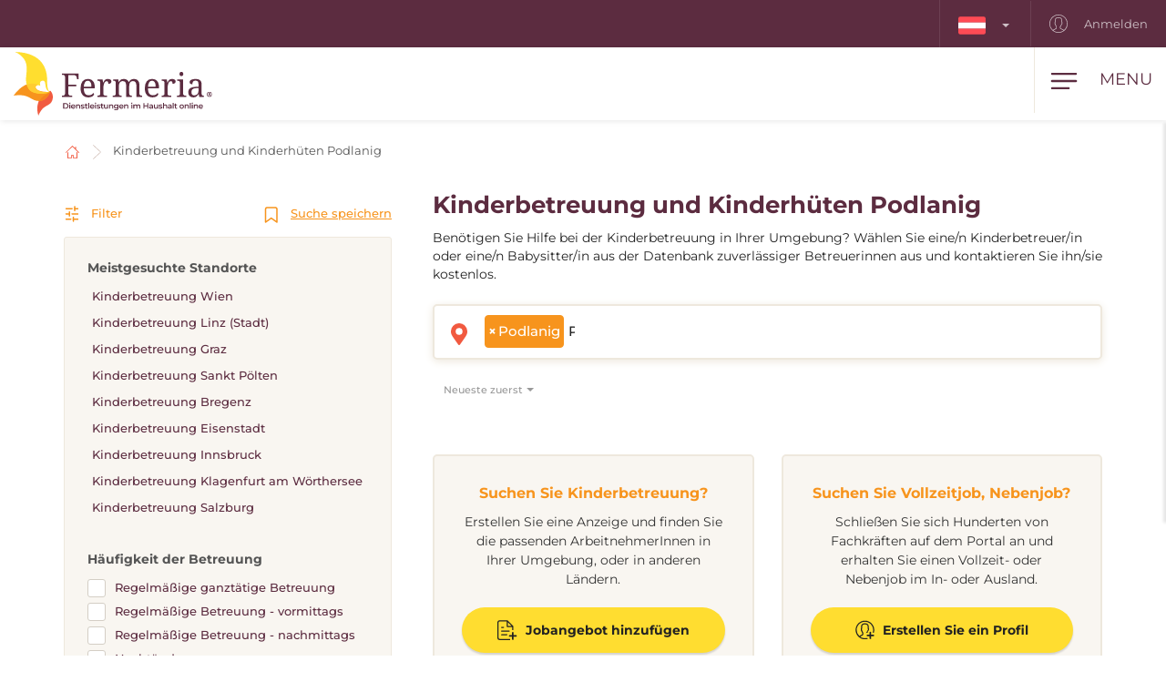

--- FILE ---
content_type: text/html; charset=utf-8
request_url: https://www.fermeria.at/kinderbetreuung-podlanig
body_size: 8488
content:
<!DOCTYPE html>
<html lang="at">
<head>
    <meta name="viewport" content="user-scalable=no, width=device-width, initial-scale=1, maximum-scale=1">
    <meta http-equiv="X-UA-Compatible" content="IE=edge,chrome=1">
    <meta charset="UTF-8">
    <meta name="robots" content="index,follow">

    <title id="snippet--title">        Kinderhüten, Kinderbetreuung, Babysitting, Au-pair Podlanig
 | Fermeria</title>
    <meta name="keywords" content="        Kinderbetreuer Podlanig
">
    <meta name="description" content="        Betreuung und Hüten von Kindern Podlanig. Wählen Sie eine/n zuverlässige/n Kinderbetreuer/in oder eine/n Babysitter/in aus unserer Datenbank aus und…">

    <link rel="apple-touch-icon" sizes="57x57" href="/assets/favicon/apple-icon-57x57.png">
    <link rel="apple-touch-icon" sizes="60x60" href="/assets/favicon/apple-icon-60x60.png">
    <link rel="apple-touch-icon" sizes="72x72" href="/assets/favicon/apple-icon-72x72.png">
    <link rel="apple-touch-icon" sizes="76x76" href="/assets/favicon/apple-icon-76x76.png">
    <link rel="apple-touch-icon" sizes="114x114" href="/assets/favicon/apple-icon-114x114.png">
    <link rel="apple-touch-icon" sizes="120x120" href="/assets/favicon/apple-icon-120x120.png">
    <link rel="apple-touch-icon" sizes="144x144" href="/assets/favicon/apple-icon-144x144.png">
    <link rel="apple-touch-icon" sizes="152x152" href="/assets/favicon/apple-icon-152x152.png">
    <link rel="apple-touch-icon" sizes="180x180" href="/assets/favicon/apple-icon-180x180.png">
    <link rel="icon" type="image/png" sizes="192x192" href="/assets/favicon/android-icon-192x192.png">
    <link rel="icon" type="image/png" sizes="32x32" href="/assets/favicon/favicon-32x32.png">
    <link rel="icon" type="image/png" sizes="96x96" href="/assets/favicon/favicon-96x96.png">
    <link rel="icon" type="image/png" sizes="16x16" href="/assets/favicon/favicon-16x16.png">
    <link rel="manifest" href="/assets/favicon/manifest.json">

    <meta name="msapplication-TileColor" content="#ffffff">
    <meta name="msapplication-TileImage" content="/assets/favicon/ms-icon-144x144.png">
    <meta name="theme-color" content="#ffffff">

<link rel="stylesheet" type="text/css" href="/webtemp/cssloader-2e325c818679.css?1769369351">
    <link rel="stylesheet" type="text/css" href="/assets/fonts/icomoon/style.css">

    <meta name="author" content="Fermeria">
    <meta property="og:title" content="        Kinderhüten, Kinderbetreuung, Babysitting, Au-pair Podlanig
">
    <meta property="og:url" content="https://www.fermeria.at/kinderbetreuung-podlanig">
    <meta property="og:site_name" content="Fermeria">
    <meta property="og:description" content="        Betreuung und Hüten von Kindern Podlanig. Wählen Sie eine/n zuverlässige/n Kinderbetreuer/in oder eine/n Babysitter/in aus unserer Datenbank aus und kontaktieren Sie ihn/sie kostenlos.
">
    <meta property="og:type" content="website">

        <meta property="og:image"
              content="https://www.fermeria.at/thumbs/400x400-fix-80/1-9276-seo-deti.jpg">
        <meta property="og:image:width" content="400">
        <meta property="og:image:height" content="400">


    

    <!-- display the login prompt -->
<script src="https://accounts.google.com/gsi/client" async defer></script>
    <div id="g_id_onload"
         data-client_id="264563794906-ttcn7lbbv96scujsa8fnth5nm4cj606i.apps.googleusercontent.com"
         data-context="signin"
         data-callback="googleLoginEndpoint"
         data-close_on_tap_outside="false">
    </div>

<script>
    // callback function that will be called when the user is successfully logged-in with Google
    function googleLoginEndpoint(googleUser) {
        $.nette.ajax({
            method: "POST",
            url: "https://www.fermeria.at/kinderbetreuung-podlanig?do=GoogleOneTapAuthorize",
            data: {"id_token":googleUser.credential}
        }).done(function(payload) {
            console.log(payload);
        });
    }
</script>


        <script>
            window.dataLayer = window.dataLayer || [];
            function gtag(){ dataLayer.push(arguments) };
        </script>

        <script>





        </script>

        <!-- Google Tag Manager -->
        <script>
            (function(w,d,s,l,i){ w[l]=w[l]||[];w[l].push({ 'gtm.start':
                    new Date().getTime(),event:'gtm.js'});var f=d.getElementsByTagName(s)[0],
                j=d.createElement(s),dl=l!='dataLayer'?'&l='+l:'';j.async=true;j.src=
                'https://www.googletagmanager.com/gtm.js?id='+i+dl;f.parentNode.insertBefore(j,f);
            })(window,document,'script','dataLayer',"GTM-T9T4TPJ");
        </script>
        <!-- End Google Tag Manager -->

            <link rel="canonical" href="https://www.fermeria.at/kinderbetreuung-podlanig">

</head>

<body  class="page page-at noscroll
 " id="bodySetting" data-filter-country="Postleitzahl oder Ort eingeben">

    <!-- Google Tag Manager (noscript) -->
    <noscript><iframe src="https://www.googletagmanager.com/ns.html?id=GTM-T9T4TPJ" height="0" width="0" style="display:none;visibility:hidden"></iframe></noscript>
    <!-- End Google Tag Manager (noscript) -->



    <div class="blur-filter">
        <main>
            <div class="container">    <ol class="breadcrumb hidden-print" vocab="http://schema.org/" typeof="BreadcrumbList">
        <li property="itemListElement" typeof="ListItem">
            <a property="item" typeof="WebPage" href="/">
                <img loading="lazy" src="/assets/icons/home.svg" width="19" height="17" alt="Startseite">
                <span property="name" class="hidden">Startseite</span>
            </a>
            <meta property="position" content="1">
        </li>
        <li>
            <a href="/kinderbetreuung">
                    Kinderbetreuung und Kinderhüten Podlanig
            </a>
        </li>
    </ol>
</div>

<div id="snippet--flashes"></div>

<div class="container-fluid text-center">
</div><div class="container">
    <div id="snippet--resultxs">
        <h1 class="h3 hidden-lg hidden-md h3-xs">
                Kinderbetreuung und Kinderhüten Podlanig
        </h1>
            <div class="intro-list intro-list-xs hidden-lg hidden-md mb30">
                <p>Benötigen Sie Hilfe bei der Kinderbetreuung in Ihrer Umgebung? Wählen Sie eine/n Kinderbetreuer/in oder eine/n Babysitter/in aus der Datenbank zuverlässiger Betreuerinnen aus und kontaktieren Sie ihn/sie kostenlos.</p>

            </div>
    </div>

<div class="filter-county-calendar-container hidden-lg hidden-md">
        <div class="filter-country">
            <select multiple="multiple" id="locality-filter-country-xs" name="locality">
                    <option value='29954' selected>Podlanig</option>
            </select>
        </div>
</div>

<div class="result-county-calendar-container hidden-lg hidden-md" id="calendarContent_xs">
    <div class="filter-date">
        <span>Tag</span>
        <input type="text" class="form-control">
    </div>
    <div class="filter-date-from">
        <span>Von</span>
        <input type="text" class="form-control">
    </div>
    <div class="filter-date-to">
        <span>bis</span>
        <input type="text" class="form-control">
    </div>
</div>
    <div class="profile-list-container">
        <div class="profile-lists-filter">
<div class="filter-heading">
    <div class="opencloseFilter">
        <img loading="lazy" class="icon" src="/assets/icons/filter-new.svg" alt="Filter">
        Filter
    </div>
    <div>
        <img loading="lazy" class="icon" src="/assets/icons/bookmark.svg" alt="Suche speichern">
        <a href="javascript:void(0)" data-toggle="modal" data-target="#search-filter-modal">
            Suche speichern
        </a>
    </div>
</div>
<hr class="filter-hr">
<div class="filter-content ">
    <!--
    <div class="filter-switch">
        <a n:href=":Front:ProfileChildren:default">
            <div class="btn-round btn-round-fill"></div>
            Stündliche Betreuung <img loading="lazy" data-toggle="tooltip" data-placement="right" title="Angebotene Dienstleistungen während des Tages" src="/assets/icons/info-filter.svg" class="svg-reset-icon" alt="Stündliche Betreuung" />
        </a>

        <a n:href=":Front:ProfileChildrenDay:default">
            <div class="btn-round"></div>
            24-Stunden-Betreuung <img loading="lazy" data-toggle="tooltip" data-placement="right" title="Wohngemeinschaft 24 Stunden am Tag" src="/assets/icons/info-filter.svg" class="svg-reset-icon" alt="24-Stunden-Betreuung" />
        </a>
    </div>
    -->
        <span class="h4 filter-sub-h">Meistgesuchte Standorte</span>
        <div id="city-filter-info">
            <span class="filter-span filter-span-click" data-city-id="179671" data-city-name="Wien">
                Kinderbetreuung Wien
            </span>
            <span class="filter-span filter-span-click" data-city-id="37037" data-city-name="Linz (Stadt)">
                Kinderbetreuung Linz (Stadt)
            </span>
            <span class="filter-span filter-span-click" data-city-id="179672" data-city-name="Graz">
                Kinderbetreuung Graz
            </span>
            <span class="filter-span filter-span-click" data-city-id="32818" data-city-name="Sankt Pölten">
                Kinderbetreuung Sankt Pölten
            </span>
            <span class="filter-span filter-span-click" data-city-id="48350" data-city-name="Bregenz">
                Kinderbetreuung Bregenz
            </span>
            <span class="filter-span filter-span-click" data-city-id="29484" data-city-name="Eisenstadt">
                Kinderbetreuung Eisenstadt
            </span>
            <span class="filter-span filter-span-click" data-city-id="47564" data-city-name="Innsbruck">
                Kinderbetreuung Innsbruck
            </span>
            <span class="filter-span filter-span-click" data-city-id="179673" data-city-name="Klagenfurt am Wörthersee">
                Kinderbetreuung Klagenfurt am Wörthersee
            </span>
            <span class="filter-span filter-span-click" data-city-id="44047" data-city-name="Salzburg">
                Kinderbetreuung Salzburg
            </span>
        </div>

    <span class="h4 filter-sub-h">Häufigkeit der Betreuung</span>
    <div id="frequency-info">
        <label class="filter-label ">
            <span class="filter-label-bg"></span>
            <input type="checkbox" onchange="changeFilter('frequency');" id="frequency_2" name="frequency_2" value="1" >
            Regelmäßige ganztätige Betreuung
        </label>
        <label class="filter-label ">
            <span class="filter-label-bg"></span>
            <input type="checkbox" onchange="changeFilter('frequency');" id="frequency_3" name="frequency_3" value="1" >
            Regelmäßige Betreuung - vormittags
        </label>
        <label class="filter-label ">
            <span class="filter-label-bg"></span>
            <input type="checkbox" onchange="changeFilter('frequency');" id="frequency_4" name="frequency_4" value="1" >
            Regelmäßige Betreuung - nachmittags
        </label>
        <label class="filter-label ">
            <span class="filter-label-bg"></span>
            <input type="checkbox" onchange="changeFilter('frequency');" id="frequency_6" name="frequency_6" value="1" >
            Nachtänderungen
        </label>
        <label class="filter-label ">
            <span class="filter-label-bg"></span>
            <input type="checkbox" onchange="changeFilter('frequency');" id="frequency_5" name="frequency_5" value="1" >
            Unregelmäßige Betreuung/ Ersatz
        </label>
    </div>

    <span class="h4 filter-sub-h">Ort der Betreuung</span>
    <div id="place_children-info">
        <label class="filter-label ">
            <span class="filter-label-bg"></span>
            <input type="checkbox" onchange="changeFilter('place_children');" id="place_children_1" name="place_children_1" value="1" >
            Bei dem Betreuer/ bei der Betreuerin
        </label>
        <label class="filter-label ">
            <span class="filter-label-bg"></span>
            <input type="checkbox" onchange="changeFilter('place_children');" id="place_children_2" name="place_children_2" value="1" >
            bei mir zu Hause
        </label>
    </div>

    <span class="h4 filter-sub-h">Anzahl der betreuten Kinder: <span id="filterNumber" class="c-red"></span></span>
    <div id="number-info">
        <input style="width: 100%" name="number" id="slidernumber" data-slider-id='slidernumber' type="text" data-slider-min="0" data-slider-max="5" data-slider-step="1" data-slider-value="0">
    </div>

    <span class="h4 filter-sub-h">Erfahrungen mit Alterskategorien</span>
    <div id="prax-info">
        <label class="filter-label ">
            <span class="filter-label-bg"></span>
            <input type="checkbox" onchange="changeFilter('prax');" id="prax_1" name="prax_1" value="1" >
            Neugeborene (bis zu 12 Monaten)
        </label>
        <label class="filter-label ">
            <span class="filter-label-bg"></span>
            <input type="checkbox" onchange="changeFilter('prax');" id="prax_2" name="prax_2" value="1" >
            Kleinkind (1-3 Jahre)
        </label>
        <label class="filter-label ">
            <span class="filter-label-bg"></span>
            <input type="checkbox" onchange="changeFilter('prax');" id="prax_3" name="prax_3" value="1" >
            Vorschulalter (3-6 Jahre)
        </label>
        <label class="filter-label ">
            <span class="filter-label-bg"></span>
            <input type="checkbox" onchange="changeFilter('prax');" id="prax_4" name="prax_4" value="1" >
            Jüngeres Schulalter (6-11 Jahre)
        </label>
        <label class="filter-label ">
            <span class="filter-label-bg"></span>
            <input type="checkbox" onchange="changeFilter('prax');" id="prax_5" name="prax_5" value="1" >
            Jugend (12 und mehr)
        </label>
    </div>

    <span class="h4 filter-sub-h">Angefordertes Gehalt</span>
    <div id="salary-info">
        <input style="width: 100%" name="limit" id="slider" data-slider-id='slider' type="text" data-slider-min="0" data-slider-max="30" data-slider-step="1" data-slider-value="[0,30]">

        <div class="salary-info-box">
            <input id="filterMin" class="form-control form-control-min input-sm" value="0" disabled>
            -
            <input id="filterMax" class="form-control form-control-max input-sm" value="30" disabled>

            €/Std.
        </div>
    </div>

    <span class="h4 filter-sub-h">Erforderliche Praxis des Betreuers</span>
    <div id="practice-info">
        <label class="filter-label ">
            <span class="filter-label-bg"></span>
            <input type="checkbox" onchange="changeFilter('practice');" id="practice_1" name="practice_1" value="1" >
            Weniger als 1 Jahr
        </label>
        <label class="filter-label ">
            <span class="filter-label-bg"></span>
            <input type="checkbox" onchange="changeFilter('practice');" id="practice_2" name="practice_2" value="1" >
            1 - 3 Jahre
        </label>
        <label class="filter-label ">
            <span class="filter-label-bg"></span>
            <input type="checkbox" onchange="changeFilter('practice');" id="practice_3" name="practice_3" value="1" >
            3 - 5 Jahre
        </label>
        <label class="filter-label ">
            <span class="filter-label-bg"></span>
            <input type="checkbox" onchange="changeFilter('practice');" id="practice_4" name="practice_4" value="1" >
            5 und mehr Jahre
        </label>
    </div>

    <span class="h4 filter-sub-h">Führerschein</span>
    <div id="driving-info">
        <label class="filter-label ">
            <span class="filter-label-bg"></span>
            <input type="checkbox" onchange="changeFilter('driving');" id="driving_1" name="driving_1" value="1" >
            mit Führerschein
        </label>
        <label class="filter-label ">
            <span class="filter-label-bg"></span>
            <input type="checkbox" onchange="changeFilter('driving');" id="driving_2" name="driving_2" value="2"  >
            ohne Führerschein
        </label>
    </div>

    <span class="h4 filter-sub-h">Leben Tiere im Haushalt?</span>
    <div id="pets-info">
        <label class="filter-label ">
            <span class="filter-label-bg"></span>
            <input type="checkbox" onchange="changeFilter('pets');" id="pets_1" name="pets_1" value="1" >
            ja
        </label>
    </div>

    <a class="btn btn-transparent btn-block btn-reset hidden-xs hidden-sm" href="/kinderbetreuung">
        <img loading="lazy" src="/assets/icons/filter-reload.svg" class="svg-reset-icon" alt="Filter löschen">
        Filter löschen
    </a>
</div>

<div class="filter-footer hidden-md hidden-lg">
    <div class="row row5">
        <div class="col-xs-6">
            <a class="btn btn-orange btn-block opencloseFilter" href="javascript:void(0)">
                Filter anwenden
            </a>
        </div>
        <div class="col-xs-6">
            <a class="btn btn-silver btn-block" href="/kinderbetreuung">
                <img loading="lazy" src="/assets/icons/filter-reload.svg" class="svg-reset-icon" alt="Filter löschen">
                Filter löschen
            </a>
        </div>
    </div>
</div>

    <a class="center-block hidden-xs hidden-sm" target="_blank" href="/kinderbetreuung-podlanig?id=286&amp;do=adBanner">
        <img loading="lazy" class="img-responsive center-block mt20" src="/images/ad_banner/286_8725_DE-300x600-inzerat-deti.png" width="300" height="600">
    </a>
        </div>

        <div class="profile-lists-filter-results" id="snippet--result">
            <h2 class="h3 visible-lg visible-md">
                    Kinderbetreuung und Kinderhüten Podlanig
            </h2>

                <div class="intro-list visible-lg visible-md  b30">
                    <p>Benötigen Sie Hilfe bei der Kinderbetreuung in Ihrer Umgebung? Wählen Sie eine/n Kinderbetreuer/in oder eine/n Babysitter/in aus der Datenbank zuverlässiger Betreuerinnen aus und kontaktieren Sie ihn/sie kostenlos.</p>

                </div>

<div class="filter-county-calendar-container hidden-xs hidden-sm">
        <div class="filter-country">
            <select multiple="multiple" id="locality-filter-country" class="filter-before" name="locality">
                    <option value='29954' selected>Podlanig</option>
            </select>
        </div>
</div>

<div class="result-county-calendar-container hidden-xs hidden-sm" id="calendarContent">
    <div class="filter-date">
        <span>Tag</span>
        <input type="text" class="form-control">
    </div>
    <div class="filter-date-from">
        <span>Von</span>
        <input type="text" class="form-control">
    </div>
    <div class="filter-date-to">
        <span>bis</span>
        <input type="text" class="form-control">
    </div>
</div>
            <div class="order-container">
<span class="hidden fermeria-restriction" data-restriction="1"></span>

<div class="form-limit" style="display: none">
    <select id="limit-listing" class="form-control ajaxselectpicker form-limit">
        <option value="10" selected>
            10 Profile
        </option>
    </select>
</div>

<div class="form-order">
    <select id="order-listing" class="form-control ajaxselectpicker">
        <option value="1" selected>
            Neueste zuerst
        </option>
        <option value="2" >
            Älteste zuerst
        </option>
        <option value="3" >
            Entlohnung, aufsteigend
        </option>
        <option value="4" >
            Entlohnung, absteigend
        </option>
        <option value="5" >
            Praxis, aufsteigend
        </option>
        <option value="6" >
            Praxis, absteigend
        </option>
    </select>
</div>            </div>


            <div class="row mt30"><div class="col-xs-12 mb30"></div></div>

<div class="intro-offer-wrapper">
    <div class="intro-offer">
        <h3 class="h5 c-orange text-center">
                Suchen Sie Kinderbetreuung?
        </h3>

        <p class="text-center">
            Erstellen Sie eine Anzeige und finden Sie die passenden ArbeitnehmerInnen in Ihrer Umgebung, oder in anderen Ländern.
        </p>


            <a class="btn-theme btn-block btn-yellow" href="/account/advertiser/children">
                <img loading="lazy" src="/assets/icons/list-plus.svg" class="svg-btn-icon" alt="Eine Anzeige hinzufügen">
                Jobangebot hinzufügen
            </a>
    </div>

    <div class="intro-offer">
        <h3 class="h5 c-orange">
            Suchen Sie Vollzeitjob, Nebenjob?
        </h3>

        <p class="text-center">
            Schließen Sie sich Hunderten von Fachkräften auf dem Portal an und erhalten Sie einen Vollzeit- oder Nebenjob im In- oder Ausland.
        </p>

            <a class="btn-theme btn-block btn-yellow" href="/account/nurse/children">
                <img loading="lazy" src="/assets/icons/account-list-plus.svg" class="svg-btn-icon" alt="Erstellen Sie ein Profil">
                Erstellen Sie ein Profil
            </a>
    </div>
</div>        </div>
    </div>
</div>


<div class="filter-county-calendar-container" id="country_sticky">
        <div class="filter-country">
            <select multiple="multiple" id="locality-filter-country-sticky" name="locality">
                    <option value='29954' selected>Podlanig</option>
            </select>
        </div>

    <div class="filter-subheading">
        <div>
            <a class="opencloseFilter" href="javascript:void(0)"><img loading="lazy" class="icon" src="/assets/icons/filter-new.svg" alt="Filter"> Filter</a>
        </div>
        <div>
            <img loading="lazy" class="icon" src="/assets/icons/bookmark.svg" alt="Suche speichern">
           <a href="javascript:void(0)" data-toggle="modal" data-target="#search-filter-modal">Suche speichern</a>
        </div>
    </div>

</div>

<div id="bottom_sticky">
    <div class="bottom-sticky-container">

        <a href="/account/nurse/children">
            <img loading="lazy" class="icon" src="/assets/icons/account-plus.svg" alt="Erstellen Sie ein Profil">
            Erstellen Sie ein Profil
        </a>

        <a href="/account/advertiser/children">
            <img loading="lazy" class="icon" src="/assets/icons/sticky-list-plus.svg" alt="Eine Anzeige hinzufügen">
            Eine Anzeige hinzufügen
        </a>
    </div>
</div>        </main>

    <footer id="page-footer">
        <div class="container pre-footer">
            <div class="row">
                <div class="col-xs-12 col-lg-3">
                    <div class="logo-dropdown">
                        <a href="/">
                            <img loading="lazy" class="logo-footer" src="/images/page/3_3525_fermeria-de-logo.svg" width="220" height="72" alt="Fermeria">
                        </a>
                        <div class="dropdown">
                            <button id="dLabel" type="button" data-toggle="dropdown" aria-haspopup="true" aria-expanded="false">
                                <img loading="lazy" src="/images/page/f_8_6246_at.svg" class="img-flag" width="30" height="20" alt="Österreich">
                                Österreich
                                <span class="caret"></span>
                            </button>

                            <ul class="dropdown-menu" aria-labelledby="dLabel">
                                <li>
                                    <a href="https://www.fermeria.sk/">
                                        <img loading="lazy" src="/images/page/f_1_2513_sk.svg" alt="Slowakei" width="30" height="20" class="img-flag">
                                        Slowakei
                                    </a>
                                </li>
                                <li>
                                    <a href="https://www.fermeria.cz/">
                                        <img loading="lazy" src="/images/page/f_2_2393_cz.svg" alt="Tschechien" width="30" height="20" class="img-flag">
                                        Tschechien
                                    </a>
                                </li>
                                <li>
                                    <a href="https://www.fermeria.hu/">
                                        <img loading="lazy" src="/images/page/f_4_8926_hu.svg" alt="Ungarn" width="30" height="20" class="img-flag">
                                        Ungarn
                                    </a>
                                </li>
                                <li>
                                    <a href="https://www.fermeria.pl/">
                                        <img loading="lazy" src="/images/page/f_5_7615_pl.svg" alt="Polen" width="30" height="20" class="img-flag">
                                        Polen
                                    </a>
                                </li>
                                <li>
                                    <a href="https://www.fermeria.ro/">
                                        <img loading="lazy" src="/images/page/f_7_7234_ro.svg" alt="Rumänien" width="30" height="20" class="img-flag">
                                        Rumänien
                                    </a>
                                </li>
                                <li>
                                    <a href="https://www.fermeria.de/">
                                        <img loading="lazy" src="/images/page/f_3_6664_de.svg" alt="Deutschland" width="30" height="20" class="img-flag">
                                        Deutschland
                                    </a>
                                </li>
                                <li>
                                    <a href="https://www.fermeria.ch/">
                                        <img loading="lazy" src="/images/page/f_9_8637_ch.svg" alt="Schweiz" width="30" height="20" class="img-flag">
                                        Schweiz
                                    </a>
                                </li>
                            </ul>
                        </div>
                    </div>
                </div>

                <div class="col-xs-12 col-lg-7">
                    <nav id="nav-footer">
                        <div class="menu">
                            
                                    <a  href="/24-stunden-betreuung-von-senioren">
        Seniorenbetreuung
    </a>


                                    <a  href="/kinderbetreuung">
        Kinderbetreuung
    </a>


                                    <a  href="/tierbetreuung">
        Tierbetreuung
    </a>


                                    <a  href="/haushaltshilfe">
        Haushaltshilfe
    </a>


                                    <a  href="/spezialberufe">
        Fachberufe
    </a>


                                    <a  href="/nachhilfe">
        Nachhilfe
    </a>


                                    <a  href="/unternehmen-stellenangebote">
        Jobangebote
    </a>


                                    <a  href="/blog">
        Blog
    </a>


                                    <a  href="/uber-uns">
        Über uns
    </a>


                                    <a  href="/kontakt">
        Kontakt
    </a>

                        </div>
                    </nav>
                </div>

                <div class="col-xs-12 col-lg-2">
                    <a href="https://www.facebook.com/Freecare-AT-101884371951330" target="_blank" class="follow-us">
                        <img loading="lazy" src="/assets/icons/fb.svg" alt="Folgen Sie uns" width="30" height="30"> Folgen Sie uns
                    </a>
                </div>
            </div>
        </div>

        <div class="container copy">
            <div class="row">
                <div class="col-xs-12 col-md-6 text-center-xs text-center-sm">
                    © Copyright 2012 - 2026 Fermeria® Alle Rechte vorbehalten.
                </div>
                <div class="col-xs-12 col-md-6 text-center-xs text-center-sm text-right copy-link">
                    
    <a  href="/haufig-gestellte-fragen">
        FAQ
    </a>

    <a  href="/allgemeine-geschaftsbedingungen">
        AGB
    </a>

    <a  href="/grundsatze-fur-die-verarbeitung-personenbezogener-daten">
        Datenschutzhinweise
    </a>

    <a  href="/arten-der-mitgliedschaft">
        Preisliste
    </a>
                </div>
            </div>
        </div>
    </footer>

<header id="page-header">
    <div class="top-nav  hidden-xs hidden-sm">
        <div class="row visible-lg visible-md">
            <nav class="col-xs-12 col-lg-12 text-right">
                    <ul class="login-nav">
                        <li class="menu-item-lang">
                            <div class="dropdown">
                                <button id="dLabelTop" type="button" data-toggle="dropdown" aria-haspopup="true" aria-expanded="false">
                                    <img loading="lazy" src="/images/page/f_8_6246_at.svg" class="img-flag" width="30" height="20" alt="Österreich">
                                    <span class="caret"></span>
                                </button>

                                <ul class="dropdown-menu" aria-labelledby="dLabelTop">
                                    <li>
                                        <a href="https://www.fermeria.sk/">
                                            <img loading="lazy" src="/images/page/f_1_2513_sk.svg" alt="Slowakei" width="30" height="20" class="img-flag">
                                            Slowakei
                                        </a>
                                    </li>
                                    <li>
                                        <a href="https://www.fermeria.cz/">
                                            <img loading="lazy" src="/images/page/f_2_2393_cz.svg" alt="Tschechien" width="30" height="20" class="img-flag">
                                            Tschechien
                                        </a>
                                    </li>
                                    <li>
                                        <a href="https://www.fermeria.hu/">
                                            <img loading="lazy" src="/images/page/f_4_8926_hu.svg" alt="Ungarn" width="30" height="20" class="img-flag">
                                            Ungarn
                                        </a>
                                    </li>
                                    <li>
                                        <a href="https://www.fermeria.pl/">
                                            <img loading="lazy" src="/images/page/f_5_7615_pl.svg" alt="Polen" width="30" height="20" class="img-flag">
                                            Polen
                                        </a>
                                    </li>
                                    <li>
                                        <a href="https://www.fermeria.ro/">
                                            <img loading="lazy" src="/images/page/f_7_7234_ro.svg" alt="Rumänien" width="30" height="20" class="img-flag">
                                            Rumänien
                                        </a>
                                    </li>
                                    <li>
                                        <a href="https://www.fermeria.de/">
                                            <img loading="lazy" src="/images/page/f_3_6664_de.svg" alt="Deutschland" width="30" height="20" class="img-flag">
                                            Deutschland
                                        </a>
                                    </li>
                                    <li>
                                        <a href="https://www.fermeria.ch/">
                                            <img loading="lazy" src="/images/page/f_9_8637_ch.svg" alt="Schweiz" width="30" height="20" class="img-flag">
                                            Schweiz
                                        </a>
                                    </li>
                                </ul>
                            </div>
                        </li>

                            <li class="menu-item-login">
                                <a href="/user">
                                    <img loading="lazy" src="/assets/icons/user-top.svg" width="20" height="20" alt="Anmelden">
                                    Anmelden
                                </a>
                            </li>
                    </ul>
            </nav>
        </div>

        <div class="hidden-lg hidden-md text-center top-collapse">
                <ul>

                </ul>
        </div>
    </div>

    <div class="top-main">
        <div class="top-menu-container">
            <div class="container">
                <div class="row">
                    <div class="logo col-xs-10 col-lg-2">
                        <a href="/">
                            <img loading="lazy" class="logo-icon" src="/images/page/3_3525_fermeria-de-logo.svg" width="220" height="72" alt="Fermeria">
                        </a>
                    </div>

                    <div class="top-items col-xs-2 col-lg-10">
                        <div class="hamburger-container">
                            <div class="hamburger" id="ham">
                                <img loading="lazy" class="hamburger-icon" src="/assets/icons/hamburger.svg" alt="hamburger" width="30" height="20">
                                <img loading="lazy" class="hamburger-icon-close" src="/assets/icons/close.svg" alt="close" width="20" height="20">

                                <span class="hidden-xs">Menu</span>
                            </div>
                        </div>

                        <ul class="top-menu-nav">
                            <li >
                                    <a  href="/24-stunden-betreuung-von-senioren">
        Seniorenbetreuung
    </a>

                            </li>
                            <li class="active">
                                    <a  href="/kinderbetreuung">
        Kinderbetreuung
    </a>

                            </li>
                            <li >
                                    <a  href="/tierbetreuung">
        Tierbetreuung
    </a>

                            </li>
                            <li >
                                    <a  href="/haushaltshilfe">
        Haushaltshilfe
    </a>

                            </li>
                            <li >
                                    <a  href="/spezialberufe">
        Fachberufe
    </a>

                            </li>
                            <li >
                                    <a  href="/nachhilfe">
        Nachhilfe
    </a>

                            </li>
                            <li >
                                    <a  href="/unternehmen-stellenangebote">
        Jobangebote
    </a>

                            </li>
                        </ul>
                    </div>
                </div>
            </div>
        </div>

        <nav class="nav-drill">
            <ul class="nav-items nav-level-1">
                    <li class="nav-item menu-item hidden-md hidden-lg">
                        <div class="row row0">
                            <div class="nav-item-col-half change-lang">
                                <div class="dropdown">
                                    <button id="dLabelMob" type="button" data-toggle="dropdown" aria-haspopup="true" aria-expanded="false">
                                        <img loading="lazy" src="/images/page/f_8_6246_at.svg" class="img-flag" width="30" height="20" alt="Österreich">
                                        <span class="caret"></span>
                                    </button>

                                    <ul class="dropdown-menu" aria-labelledby="dLabelMob">
                                        <li>
                                            <a href="https://www.fermeria.sk/">
                                                <img loading="lazy" src="/images/page/f_1_2513_sk.svg" alt="Slowakei" width="30" height="20" class="img-flag">
                                                Slowakei
                                            </a>
                                        </li>
                                        <li>
                                            <a href="https://www.fermeria.cz/">
                                                <img loading="lazy" src="/images/page/f_2_2393_cz.svg" alt="Tschechien" width="30" height="20" class="img-flag">
                                                Tschechien
                                            </a>
                                        </li>
                                        <li>
                                            <a href="https://www.fermeria.hu/">
                                                <img loading="lazy" src="/images/page/f_4_8926_hu.svg" alt="Ungarn" width="30" height="20" class="img-flag">
                                                Ungarn
                                            </a>
                                        </li>
                                        <li>
                                            <a href="https://www.fermeria.pl/">
                                                <img loading="lazy" src="/images/page/f_5_7615_pl.svg" alt="Polen" width="30" height="20" class="img-flag">
                                                Polen
                                            </a>
                                        </li>
                                        <li>
                                            <a href="https://www.fermeria.ro/">
                                                <img loading="lazy" src="/images/page/f_7_7234_ro.svg" alt="Rumänien" width="30" height="20" class="img-flag">
                                                Rumänien
                                            </a>
                                        </li>
                                        <li>
                                            <a href="https://www.fermeria.de/">
                                                <img loading="lazy" src="/images/page/f_3_6664_de.svg" alt="Deutschland" width="30" height="20" class="img-flag">
                                                Deutschland
                                            </a>
                                        </li>
                                        <li>
                                            <a href="https://www.fermeria.ch/">
                                                <img loading="lazy" src="/images/page/f_9_8637_ch.svg" alt="Schweiz" width="30" height="20" class="img-flag">
                                                Schweiz
                                            </a>
                                        </li>
                                    </ul>
                                </div>
                            </div>

                            <div class="nav-item-col-half signup-business">
                                <a class="xs-menu-item-signup" href="/user">
                                    <img loading="lazy" src="/assets/icons/user-top.svg" width="20" height="26" alt="Anmelden">
                                    Anmelden
                                </a>
                            </div>
                        </div>
                    </li>

                    <li class="nav-item ">
                            <a class="nav-link" href="/24-stunden-betreuung-von-senioren">
        <img loading="lazy" src="/images/page/icons/opatrovanie-seniorov.svg" alt="Seniorenbetreuung" width="40" height="26">
        Seniorenbetreuung
    </a>

                    </li>
                    <li class="nav-item ">
                            <a class="nav-link" href="/kinderbetreuung">
        <img loading="lazy" src="/images/page/icons/opatrovanie-deti.svg" alt="Kinderbetreuung" width="40" height="26">
        Kinderbetreuung
    </a>

                    </li>
                    <li class="nav-item ">
                            <a class="nav-link" href="/tierbetreuung">
        <img loading="lazy" src="/images/page/icons/petcare.svg" alt="Tierbetreuung" width="40" height="26">
        Tierbetreuung
    </a>

                    </li>
                    <li class="nav-item ">
                            <a class="nav-link" href="/haushaltshilfe">
        <img loading="lazy" src="/images/page/icons/pomoc-v-domacnosti.svg" alt="Haushaltshilfe" width="40" height="26">
        Haushaltshilfe
    </a>

                    </li>
                    <li class="nav-item ">
                            <a class="nav-link" href="/spezialberufe">
        <img loading="lazy" src="/images/page/icons/spec-profesie.svg" alt="Fachberufe" width="40" height="26">
        Fachberufe
    </a>

                    </li>
                    <li class="nav-item ">
                            <a class="nav-link" href="/nachhilfe">
        <img loading="lazy" src="/images/page/icons/doucovanie.svg" alt="Nachhilfe" width="40" height="26">
        Nachhilfe
    </a>

                    </li>
                    <li class="nav-item nav-item-last">
                            <a class="nav-link" href="/unternehmen-stellenangebote">
        <img loading="lazy" src="/images/page/icons/pracovne-ponuky.svg" alt="Jobangebote" width="40" height="26">
        Jobangebote
    </a>

                    </li>

            </ul>
        </nav>
    </div>
</header>


<script type="text/javascript" src="/webtemp/jsloader-33a48beab1de.js?1769369351"></script>
        

    </div>

        <div>
    <div class="modal fade" id="search-filter-modal" tabindex="-1" role="dialog">
    <div class="modal-dialog" role="document">
        <div class="modal-content">
            <div class="modal-header">
                <button type="button" class="close" data-dismiss="modal" aria-label="Close">
                    <span aria-hidden="true">&times;</span>
                </button>
            </div>

            <div class="modal-body" id="snippet--modalSearchLogin">
                <div id="edit_filter" class="edit_filter_hide">

                    <h4 class="modal-title text-center">
                        Bearbeitung, Abbruch des Filters
                    </h4>

                    <form class="ajax" action="/kinderbetreuung-podlanig" method="post" id="frm-searchLoginForm">
                        
                            <p class="text-center">
                                Ein Link zur Bearbeitung Ihres Filters wird an die E-Mail gesendet, die Sie beim Aktivieren des Filters eingegeben haben.
                            </p>
                            <div class="text-left">
                                <div class="form-group">
                                    <label>Ihre E-Mail-Adresse</label>
                                    <input type="text" class="form-control" name="email" id="frm-searchLoginForm-email" required data-nette-rules='[{"op":":filled","msg":"Bitte geben Sie ein \"Ihre E-Mail-Adresse\"."},{"op":":email","msg":"Bitte geben Sie die E-Mail im richtigen Format ein."}]'>
                                </div>
                            </div>

                            <button type="submit" class="btn-theme btn-yellow btn-block" name="send" value="Filter erstellen">Email verifizieren</button>
                                <a class="search-filter-link" id="show_save_filter" href="javascript:void(0)">Zurück zum Suchespeichern</a>
<input type="hidden" name="_token_" value="scrxvf3m5n8S5cxlWClT99h1DE2lput2pLfYw="><input type="hidden" name="_do" value="searchLoginForm-submit"><!--[if IE]><input type=IEbug disabled style="display:none"><![endif]-->
                    </form>
                </div>

                <div  id="snippet--save_search">
                    <form class="ajax" action="/kinderbetreuung-podlanig" method="post" id="frm-searchForm">
                        <input class="hidden" type="text" name="email_repeat" id="frm-searchForm-email_repeat">
                        <h4 class="modal-title text-center">
                                Suche speichern
                        </h4>
                            <p class="text-center">
                                Speichern Sie Ihre Suche und erhalten Sie passende Profile per E-Mail.
                            </p>
                            <h5>Kategorie:</h5>
                            <span class="category-search-filter">Kinderbetreuung und Kinderhüten / Profile</span>

                                <h5>Ort:</h5>
                                <select name="city_id[]" >
                                        <option value="29954" selected>Podlanig</option>
                                </select>

                                <h5>Ihre E-Mail-Adresse:</h5>
                                <input class="form-control" id="searchHelpForm-email-mobile" type="email" name="email" required data-nette-rules='[{"op":":filled","msg":"Bitte geben Sie ein \"Ihre E-Mail-Adresse\"."},{"op":":email","msg":"Bitte geben Sie die E-Mail im richtigen Format ein."}]'>

                                <label class="checkbox home-time-gdpr">
                                    <input type="checkbox" name="agreement" id="frm-searchForm-agreement" required data-nette-rules='[{"op":":filled","msg":"Für das Absenden des Formulars müssen Sie mit der  Verwaltung, Verarbeitung und Speicherung der E-Mail-Adresse zustimmen."}]'>
                                    <span class="i"></span>

                                    Mit dem Absenden dieses Formulars
                                        <a class="gdpr-link" target="_blank" href="/grundsatze-fur-die-verarbeitung-personenbezogener-daten">
                                            stimme ich der Verwaltung, Verarbeitung und Speicherung meiner E-Mail-Adresse zu.
                                        </a>
                                </label>
                            <button class="btn-theme btn-yellow btn-block" type="submit">Suche speichern</button>
                                <a class="search-filter-link" id="show_edit_filter" href="javascript:void(0)">Mein Suchverlauf bearbeiten</a>
<input type="hidden" name="_token_" value="gk4u963974m/Y3S31bgi8OoFIiITKQ+5CC0NY="><input type="hidden" name="_do" value="searchForm-submit">                    </form>

                </div>
            </div>
        </div>
    </div>
</div>
    </div>



<div class="modal modal-restriction-new fade" id="restriction-modal" tabindex="-1" role="dialog">
    <div class="modal-dialog" role="document">
        <div class="modal-content">
            <div class="modal-header">
                <button type="button" class="close" data-dismiss="modal" aria-label="Close">
                    <span aria-hidden="true">&times;</span>
                </button>
            </div>

            <div class="modal-body text-center">
                <h3 class="h5 f20 c-purple text-center">
                    Setzen Sie die Suche fort
                </h3>

                <p class="text-center mt20 mb25">
                    Präzisieren Sie, wen Sie suchen – wir zeigen Ihnen mehr Profile. Kostenlos.
                </p>

                    <a class="btn-theme btn-yellow btn-block" href="/account/advertiser/children">
                        Suche präzisieren
                    </a>

                <p class="text-center mt25 mb25">
                    … oder aktivieren Sie Ihre Mitgliedschaft und nutzen Sie alle Vorteile des Portals in vollem Umfang.
                </p>

                <div class="row">
                    <div class="col-md-8 col-md-offset-2 text-center">
                        <a class="btn btn-red-inverse" style="font-weight: bold; height: auto; display: block; border-radius: 35px;" href="/account/default/membership">
                            <div>Mitgliedschaft aktivieren</div>
                            <div style="font-size: 10px; color: #5C2C40">
                                4,99 € / 30 Tage
                            </div>
                        </a>
                    </div>
                </div>

                <p class="text-center mt15 mb25 font-italic" style="font-size: 11px; color: #888888;">
                    Die Mitgliedschaft kann jederzeit gekündigt werden, die Änderung tritt am Ende des aktuellen Zeitraums in Kraft.
                </p>

            </div>
        </div>
    </div>
</div>


    


    
    

</body>
</html>



--- FILE ---
content_type: image/svg+xml
request_url: https://www.fermeria.at/images/page/f_8_6246_at.svg
body_size: 519
content:
<svg xmlns="http://www.w3.org/2000/svg" width="30" height="19.655" viewBox="0 0 30 19.655">
  <g id="hungary" transform="translate(0 -88.276)">
    <path id="Path_2315" data-name="Path 2315" d="M27.753,88.276H2.247A2.247,2.247,0,0,0,0,90.523v4.3H30v-4.3A2.247,2.247,0,0,0,27.753,88.276Z" fill="#ff4b55"/>
    <path id="Path_2316" data-name="Path 2316" d="M0,316.213a2.247,2.247,0,0,0,2.247,2.247H27.753A2.247,2.247,0,0,0,30,316.213v-4.3H0Z" transform="translate(0 -210.529)" fill="#ff4b55"/>
    <rect id="Rectangle_1247" data-name="Rectangle 1247" width="30" height="6.551" transform="translate(0 94.828)" fill="#fff"/>
  </g>
</svg>
